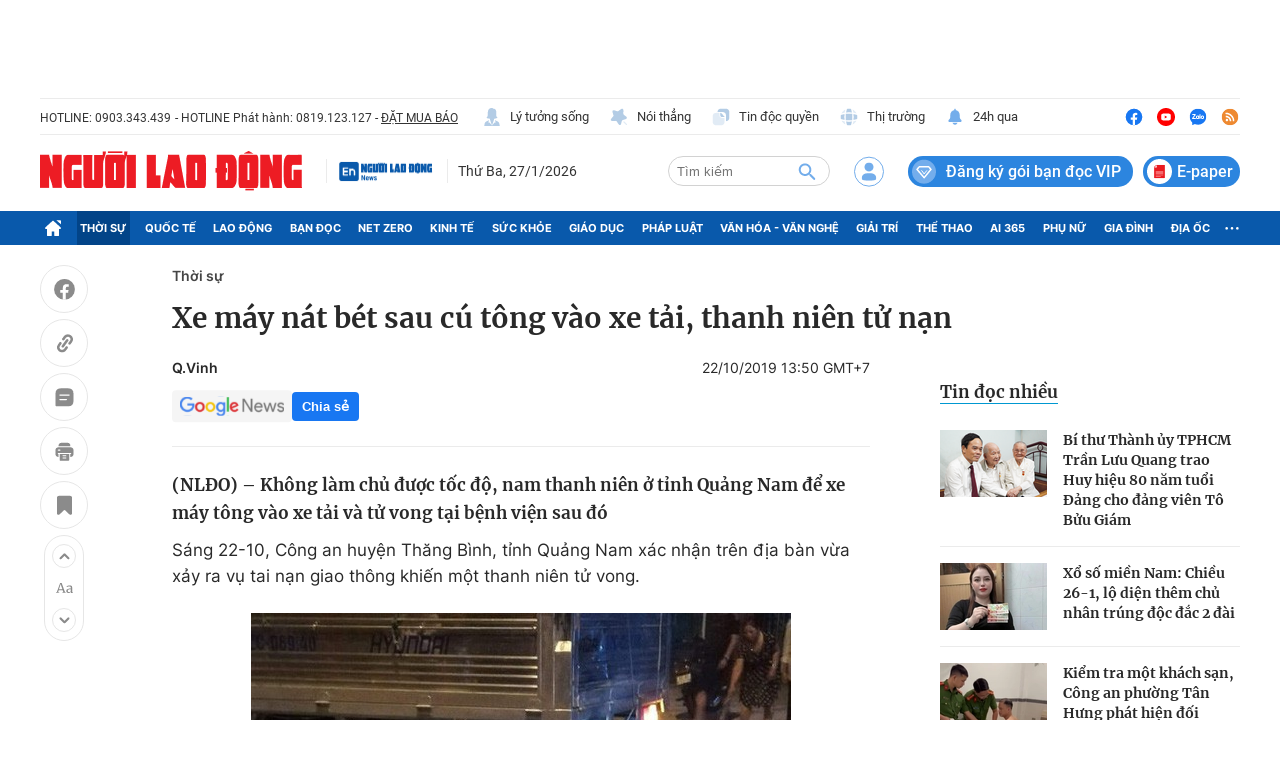

--- FILE ---
content_type: text/html; charset=UTF-8
request_url: https://auto-load-balancer.likr.tw/api/get_client_ip.php
body_size: -136
content:
"52.14.163.63"

--- FILE ---
content_type: text/html; charset=utf-8
request_url: https://nld.com.vn/detail-most-view-1961002.htm
body_size: 1555
content:
<div class="box-category" data-layout="29" data-cd-key=siteid196:highestviewnews:zoneid1961002hour24 data-cd-top=5>
        <div class="box-category-top">
            <h2 class="title-category">
                <a class="box-category-title" href="javascript:;" rel="nofollow" title="Tin đọc nhiều">
                    Tin đọc nhiều
                </a>
            </h2>
        </div>
        <div class="box-category-middle">
                            <div class="box-category-item" data-id="196260126111636174"   >
                    <a class="box-category-link-with-avatar img-resize" href="/bi-thu-thanh-uy-tphcm-tran-luu-quang-trao-huy-hieu-80-nam-tuoi-dang-cho-dang-vien-to-buu-giam-196260126111636174.htm" data-newstype="0"
                title="Bí thư Thành ủy TPHCM Trần Lưu Quang trao Huy hiệu 80 năm tuổi Đảng cho đảng viên Tô Bửu Giám"  >
                                    <img data-type="avatar"  
                        src="https://nld.mediacdn.vn/zoom/107_67/291774122806476800/2026/1/26/01-chs-17694031537531534410725-53-0-1653-2560-crop-1769403542365672626518.png"
                        alt="Bí thư Thành ủy TPHCM Trần Lưu Quang trao Huy hiệu 80 năm tuổi Đảng cho đảng viên Tô Bửu Giám" loading=lazy
                        class="box-category-avatar">
                            </a>
        
        <div class="box-category-content">
            <h3 class="box-category-title-text">
                <a data-type="title" data-linktype="newsdetail" data-id="196260126111636174"
                    class="box-category-link-title" data-type="0"
                    data-newstype="0" href="/bi-thu-thanh-uy-tphcm-tran-luu-quang-trao-huy-hieu-80-nam-tuoi-dang-cho-dang-vien-to-buu-giam-196260126111636174.htm"
                    title="Bí thư Thành ủy TPHCM Trần Lưu Quang trao Huy hiệu 80 năm tuổi Đảng cho đảng viên Tô Bửu Giám"

                   >Bí thư Thành ủy TPHCM Trần Lưu Quang trao Huy hiệu 80 năm tuổi Đảng cho đảng viên Tô Bửu Giám</a>
                </h3>

                
                
                    </div>

        </div>
                            <div class="box-category-item" data-id="196260126134223349"   >
                    <a class="box-category-link-with-avatar img-resize" href="/xo-so-mien-nam-chieu-26-1-lo-dien-them-chu-nhan-trung-doc-dac-2-dai-196260126134223349.htm" data-newstype="0"
                title="Xổ số miền Nam: Chiều 26-1, lộ diện thêm chủ nhân trúng độc đắc 2 đài"  >
                                    <img data-type="avatar"  
                        src="https://nld.mediacdn.vn/zoom/107_67/291774122806476800/2026/1/26/edit-xo-so-mien-nam-tphcm-chieu-17694091681291628883257-8-0-372-583-crop-17694093398102028960813.jpeg"
                        alt="Xổ số miền Nam: Chiều 26-1, lộ diện thêm chủ nhân trúng độc đắc 2 đài" loading=lazy
                        class="box-category-avatar">
                            </a>
        
        <div class="box-category-content">
            <h3 class="box-category-title-text">
                <a data-type="title" data-linktype="newsdetail" data-id="196260126134223349"
                    class="box-category-link-title" data-type="0"
                    data-newstype="0" href="/xo-so-mien-nam-chieu-26-1-lo-dien-them-chu-nhan-trung-doc-dac-2-dai-196260126134223349.htm"
                    title="Xổ số miền Nam: Chiều 26-1, lộ diện thêm chủ nhân trúng độc đắc 2 đài"

                   >Xổ số miền Nam: Chiều 26-1, lộ diện thêm chủ nhân trúng độc đắc 2 đài</a>
                </h3>

                
                
                    </div>

        </div>
                            <div class="box-category-item" data-id="196260126113255207"   >
                    <a class="box-category-link-with-avatar img-resize" href="/kiem-tra-mot-khach-san-cong-an-phuong-tan-hung-phat-hien-doi-tuong-tron-truy-na-196260126113255207.htm" data-newstype="0"
                title="Kiểm tra một khách sạn, Công an phường Tân Hưng phát hiện đối tượng trốn truy nã"  >
                                    <img data-type="avatar"  
                        src="https://nld.mediacdn.vn/zoom/107_67/291774122806476800/2026/1/26/edit-edit-1-1769401780614447133045-0-0-825-1320-crop-17694019293091757013640.jpeg"
                        alt="Kiểm tra một khách sạn, Công an phường Tân Hưng phát hiện đối tượng trốn truy nã" loading=lazy
                        class="box-category-avatar">
                            </a>
        
        <div class="box-category-content">
            <h3 class="box-category-title-text">
                <a data-type="title" data-linktype="newsdetail" data-id="196260126113255207"
                    class="box-category-link-title" data-type="0"
                    data-newstype="0" href="/kiem-tra-mot-khach-san-cong-an-phuong-tan-hung-phat-hien-doi-tuong-tron-truy-na-196260126113255207.htm"
                    title="Kiểm tra một khách sạn, Công an phường Tân Hưng phát hiện đối tượng trốn truy nã"

                   >Kiểm tra một khách sạn, Công an phường Tân Hưng phát hiện đối tượng trốn truy nã</a>
                </h3>

                
                
                    </div>

        </div>
                            <div class="box-category-item" data-id="196260126211859632"   >
                    <a class="box-category-link-with-avatar img-resize" href="/ong-trinh-van-quyet-tham-du-buoi-gap-go-cua-flc-voi-dai-su-quan-han-quoc-196260126211859632.htm" data-newstype="0"
                title="Ông Trịnh Văn Quyết tham dự buổi gặp gỡ của FLC với Đại sứ quán Hàn Quốc"  >
                                    <img data-type="avatar"  
                        src="https://nld.mediacdn.vn/zoom/107_67/291774122806476800/2026/1/26/flc-1769436827096229800736-65-0-1665-2560-crop-1769437040927514356854-231-227-1144-1688-crop-1769437570448984303444.jpg"
                        alt="Ông Trịnh Văn Quyết tham dự buổi gặp gỡ của FLC với Đại sứ quán Hàn Quốc" loading=lazy
                        class="box-category-avatar">
                            </a>
        
        <div class="box-category-content">
            <h3 class="box-category-title-text">
                <a data-type="title" data-linktype="newsdetail" data-id="196260126211859632"
                    class="box-category-link-title" data-type="0"
                    data-newstype="0" href="/ong-trinh-van-quyet-tham-du-buoi-gap-go-cua-flc-voi-dai-su-quan-han-quoc-196260126211859632.htm"
                    title="Ông Trịnh Văn Quyết tham dự buổi gặp gỡ của FLC với Đại sứ quán Hàn Quốc"

                   >Ông Trịnh Văn Quyết tham dự buổi gặp gỡ của FLC với Đại sứ quán Hàn Quốc</a>
                </h3>

                
                
                    </div>

        </div>
                            <div class="box-category-item" data-id="196260126114158438"   >
                    <a class="box-category-link-with-avatar img-resize" href="/tphcm-84-canh-sat-tham-gia-chua-chay-vu-chay-4-can-nha-o-phuong-binh-dong-196260126114158438.htm" data-newstype="0"
                title="TPHCM: 84 cảnh sát tham gia chữa cháy vụ cháy 4 căn nhà ở phường Bình Đông"  >
                                    <img data-type="avatar"  
                        src="https://nld.mediacdn.vn/zoom/107_67/291774122806476800/2026/1/26/1-17694023894461320804664-0-0-1440-2304-crop-1769402643298132380659.jpg"
                        alt="TPHCM: 84 cảnh sát tham gia chữa cháy vụ cháy 4 căn nhà ở phường Bình Đông" loading=lazy
                        class="box-category-avatar">
                            </a>
        
        <div class="box-category-content">
            <h3 class="box-category-title-text">
                <a data-type="title" data-linktype="newsdetail" data-id="196260126114158438"
                    class="box-category-link-title" data-type="0"
                    data-newstype="0" href="/tphcm-84-canh-sat-tham-gia-chua-chay-vu-chay-4-can-nha-o-phuong-binh-dong-196260126114158438.htm"
                    title="TPHCM: 84 cảnh sát tham gia chữa cháy vụ cháy 4 căn nhà ở phường Bình Đông"

                   >TPHCM: 84 cảnh sát tham gia chữa cháy vụ cháy 4 căn nhà ở phường Bình Đông</a>
                </h3>

                
                
                    </div>

        </div>
                    </div>
    </div>
